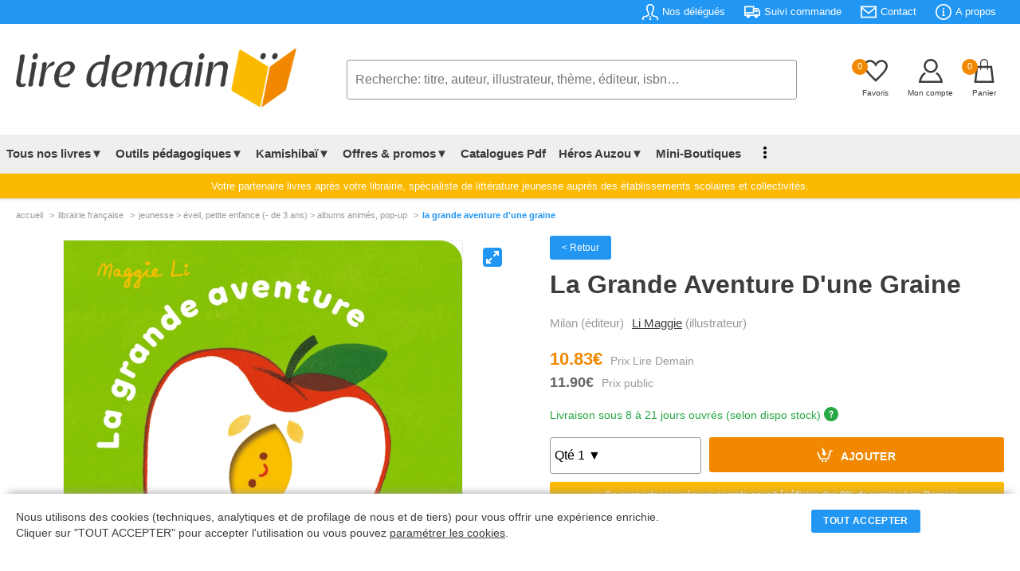

--- FILE ---
content_type: text/html; charset=UTF-8
request_url: https://lire-demain.fr/livre/9782408031541-la-grande-aventure-d-une-graine/
body_size: 41013
content:
<!DOCTYPE html>
<html lang="fr">
<head>
<meta charset="UTF-8" />
<meta name="viewport" content="width=device-width, initial-scale=1">
<title>La Grande Aventure D'une Graine (9782408031541) - Livre - Lire Demain</title>
<link rel="canonical" href="https://lire-demain.fr/livre/9782408031541-la-grande-aventure-d-une-graine/" />
<meta name="description" content="Achetez le livre La Grande Aventure D'une Graine (9782408031541) - Editeur MILAN - Lire Demain" />
<meta name="robots" content="INDEX,FOLLOW"/>
<link rel="stylesheet" type="text/css" href="/css/style.css?t=2026-01-21_03:01:26" />
<link rel="icon" href="/favico-32x32.png" sizes="32x32" />
<link rel="icon" href="/favico-192x192.png" sizes="192x192" />
<link rel="apple-touch-icon" href="/favico-180x180.png" />
<meta name="msapplication-TileImage" content="/favico-270x270.png" />
<!-- Facebook Pixel Code -->
<script>
!function(f,b,e,v,n,t,s)
{if(f.fbq)return;n=f.fbq=function(){n.callMethod?
n.callMethod.apply(n,arguments):n.queue.push(arguments)};
if(!f._fbq)f._fbq=n;n.push=n;n.loaded=!0;n.version='2.0';
n.queue=[];t=b.createElement(e);t.async=!0;
t.src=v;s=b.getElementsByTagName(e)[0];
s.parentNode.insertBefore(t,s)}(window, document,'script',
'https://connect.facebook.net/en_US/fbevents.js');
fbq('init', '375369186410305');
fbq('track', 'PageView');
</script>
<!-- End Facebook Pixel Code -->
<!-- Google tag (gtag.js) -->
<script async src="https://www.googletagmanager.com/gtag/js?id=G-HMZSSPND0G"></script>
<script>
  window.dataLayer = window.dataLayer || [];
  function gtag(){dataLayer.push(arguments);}
  gtag('js', new Date());

  gtag('config', 'G-HMZSSPND0G');
</script><link rel="stylesheet" type="text/css" href="/css/produit.css?@=20260121:03" />
<link rel="stylesheet" type="text/css" href="/css/sliderfullscreen.css?@=20260121:03" />
<style>
table.itemAvis {width:100%;border:none;border-collapse: collapse;}
table.itemAvis td {border:none;}
table.itemAvis tr.titre {background:#f4f4f4;}
table.itemAvis tr.titre td {vertical-align:middle;padding:10px 20px;width:33.3333%;}
table.itemAvis tr.itemAvisLigne {border-bottom:1px dotted #e1e1e1;}
table.itemAvis tr.itemAvisLigne td.note {float:right;padding-right:20px}
table.itemAvis tr.itemAvisLigne td.itemName {font-weight:bold;font-size:0.80rem;padding:0 20px;}
table.itemAvis tr.itemAvisLigne td.itemComment {font-size:.950rem;padding:10px 0}
table.itemAvis tr.itemAvisLigne td.itemDate {color:#999;font-size:0.750rem;}
table.itemAvis tr.itemAvisLigne td span {display:block;font-style:italic;margin-top:5px;font-size:0.750rem;color:#999;font-weight:normal;}
.connexion-remise {font-size:0.7750rem;margin:10px 0 10px 0;}
@media all and (min-width: 1280px) {
	.slider_art .carousel-cell {width:20%;}
}
</style>
<!-- Balise Ogg -->
<meta property="og:title" content="La Grande Aventure D'une Graine (9782408031541) - Livre" />
	<meta property="og:description" content="Achetez le livre La Grande Aventure D'une Graine (9782408031541) - Editeur MILAN" />
	<meta property="og:url" content="https://lire-demain.fr/livre/9782408031541-la-grande-aventure-d-une-graine/" />
	<meta property="og:image" content="https://images.centprod.com/3025595767302/ySLOVqU_1pcigEXaEzna_dKdGQDCHEHHeq7gZFn2KD7sXZz26VyhEA-cover-large.jpg" />
	<meta property="og:type" content="book" />
	<meta property="og:isbn" content="9782408031541" />
	<meta property="og:site_name" content="lire-demain.fr"/>
	
</head>
<body>
<header class="header">
<div class="rotator">
	<span class="static">Sur Lire-Demain.<i>fr</i> : </span>
	<span id="rotate">
		<em><a href="/aide/tarifs-negocies#view">9% de remise</a> sur tout le catalogue</em>
		<em>Paiement par <a href="/aide/modes-de-paiement#view">mandat administratif</a></em>
		<em>Littérature jeunesse établissements scolaires</em>
	</span>
</div>
<div class="infos">
<div class="contentpad">
	<ul class="main-pad">
		<li><a href="/nos-delegues"><svg xmlns="http://www.w3.org/2000/svg" viewBox="0 0 24 24"><path d="M23.995 24h-1.995c0-3.104.119-3.55-1.761-3.986-2.877-.664-5.594-1.291-6.584-3.458-.361-.791-.601-2.095.31-3.814 2.042-3.857 2.554-7.165 1.403-9.076-1.341-2.229-5.413-2.241-6.766.034-1.154 1.937-.635 5.227 1.424 9.025.93 1.712.697 3.02.338 3.815-.982 2.178-3.675 2.799-6.525 3.456-1.964.454-1.839.87-1.839 4.004h-1.995l-.005-1.241c0-2.52.199-3.975 3.178-4.663 3.365-.777 6.688-1.473 5.09-4.418-4.733-8.729-1.35-13.678 3.732-13.678 4.983 0 8.451 4.766 3.732 13.678-1.551 2.928 1.65 3.624 5.09 4.418 2.979.688 3.178 2.143 3.178 4.663l-.005 1.241zm-13.478-6l.91 2h1.164l.92-2h-2.994zm2.995 6l-.704-3h-1.615l-.704 3h3.023z"></path></svg><span>Nos délégués</span></a></li>
		<li><a href="/suivi-commande"><svg xmlns="http://www.w3.org/2000/svg" viewBox="0 0 24 24"><path d="M3 18h-2c-.552 0-1-.448-1-1v-13c0-.552.448-1 1-1h13c.552 0 1 .448 1 1v2h4.667c1.117 0 1.6.576 1.936 1.107.594.94 1.536 2.432 2.109 3.378.188.312.288.67.288 1.035v4.48c0 1.089-.743 2-2 2h-1c0 1.656-1.344 3-3 3s-3-1.344-3-3h-6c0 1.656-1.344 3-3 3s-3-1.344-3-3zm3-1.2c.662 0 1.2.538 1.2 1.2 0 .662-.538 1.2-1.2 1.2-.662 0-1.2-.538-1.2-1.2 0-.662.538-1.2 1.2-1.2zm12 0c.662 0 1.2.538 1.2 1.2 0 .662-.538 1.2-1.2 1.2-.662 0-1.2-.538-1.2-1.2 0-.662.538-1.2 1.2-1.2zm-3-2.8h-13v2h1.765c.549-.614 1.347-1 2.235-1 .888 0 1.686.386 2.235 1h7.53c.549-.614 1.347-1 2.235-1 .888 0 1.686.386 2.235 1h1.765v-4.575l-1.711-2.929c-.179-.307-.508-.496-.863-.496h-4.426v6zm-2-9h-11v7h11v-7zm3 4v3h5l-1.427-2.496c-.178-.312-.509-.504-.868-.504h-2.705z"></path></svg><span>Suivi commande</span></a></li>
		<li><a href="/contact/"><svg xmlns="http://www.w3.org/2000/svg" viewBox="0 0 24 24"><path d="M0 3v18h24v-18h-24zm21.518 2l-9.518 7.713-9.518-7.713h19.036zm-19.518 14v-11.817l10 8.104 10-8.104v11.817h-20z"></path></svg><span>Contact</span></a></li>
		<li><a href="/aide/a-propos-de-lire-demain"><svg xmlns="http://www.w3.org/2000/svg" viewBox="0 0 24 24"><path d="M12 2c5.514 0 10 4.486 10 10s-4.486 10-10 10-10-4.486-10-10 4.486-10 10-10zm0-2c-6.627 0-12 5.373-12 12s5.373 12 12 12 12-5.373 12-12-5.373-12-12-12zm-.001 5.75c.69 0 1.251.56 1.251 1.25s-.561 1.25-1.251 1.25-1.249-.56-1.249-1.25.559-1.25 1.249-1.25zm2.001 12.25h-4v-1c.484-.179 1-.201 1-.735v-4.467c0-.534-.516-.618-1-.797v-1h3v6.265c0 .535.517.558 1 .735v.999z"></path></svg><span>A propos</span></a></li>
		<!--<li><a href="/projet-nefle/"><span>Aide au Projet NEFLE</span></a></li>-->
	</ul>
</div>
</div>
<!-- TABLETTE -->
<div id="menu-tab">
<table class="menu-tab">
	<tr>
		<td class="burg"><label for="menu-btn" class="burger menu-btn"><svg xmlns="http://www.w3.org/2000/svg" width="24" height="24" viewBox="0 0 24 24" onclick="openMenu()"><path d="M24 6h-24v-2h24v4zm0 6h-24v2h24v-4zm0 8h-24v2h24v-4z"></path></svg></label></td>
		<td class="logo"><a href="/"><img src="/images/lire-demain.png" width="352" height="75" alt="Accueil Lire Demain"></a></td>
		<td class="basket">
			<span id="favoris"><a href="/favoris/" id="refresh2"><em class="nbre_fav">0</em><svg xmlns="http://www.w3.org/2000/svg" width="24" height="24" viewBox="0 0 24 24"><path d="M6.28 3c3.236.001 4.973 3.491 5.72 5.031.75-1.547 2.469-5.021 5.726-5.021 2.058 0 4.274 1.309 4.274 4.182 0 3.442-4.744 7.851-10 13-5.258-5.151-10-9.559-10-13 0-2.676 1.965-4.193 4.28-4.192zm.001-2c-3.183 0-6.281 2.187-6.281 6.192 0 4.661 5.57 9.427 12 15.808 6.43-6.381 12-11.147 12-15.808 0-4.011-3.097-6.182-6.274-6.182-2.204 0-4.446 1.042-5.726 3.238-1.285-2.206-3.522-3.248-5.719-3.248z"/></svg></a></span>
			<span class="compte"><a href="/identification?p=MjJ0NVR6MTZzd1pkUDFkazQ5WEc1dz09"><svg xmlns="http://www.w3.org/2000/svg" width="24" height="24" viewBox="0 0 24 24"><path d="M12 2c2.757 0 5 2.243 5 5.001 0 2.756-2.243 5-5 5s-5-2.244-5-5c0-2.758 2.243-5.001 5-5.001zm0-2c-3.866 0-7 3.134-7 7.001 0 3.865 3.134 7 7 7s7-3.135 7-7c0-3.867-3.134-7.001-7-7.001zm6.369 13.353c-.497.498-1.057.931-1.658 1.302 2.872 1.874 4.378 5.083 4.972 7.346h-19.387c.572-2.29 2.058-5.503 4.973-7.358-.603-.374-1.162-.811-1.658-1.312-4.258 3.072-5.611 8.506-5.611 10.669h24c0-2.142-1.44-7.557-5.631-10.647z"/></svg></a></span>
			<span><a href="/panier"><em class="nbre_art">0</em><svg xmlns="http://www.w3.org/2000/svg" width="24" height="24" viewBox="0 0 24 24"><path d="M20 7h-4v-3c0-2.209-1.791-4-4-4s-4 1.791-4 4v3h-4l-2 17h20l-2-17zm-11-3c0-1.654 1.346-3 3-3s3 1.346 3 3v3h-6v-3zm-4.751 18l1.529-13h2.222v1.5c0 .276.224.5.5.5s.5-.224.5-.5v-1.5h6v1.5c0 .276.224.5.5.5s.5-.224.5-.5v-1.5h2.222l1.529 13h-15.502z"/></svg></a></span>
		</td>
	</tr>
	<tr>
		<td class="search" colspan="3">
			<form action="/rechercher/" method="get" onsubmit="return searchLength2();" id="form2">
			<input type="text" name="q" id="q2" onkeyup="autocomplet2()" placeholder="Recherche: titre, auteur, illustrateur, thème, éditeur, isbn&hellip;" value="" maxlength="250" autocomplete="off" required>
			<ol id="autocomplete2" class="autocomplete"></ol>
			</form>
		</td>
	</tr>
</table>
</div>
<!-- PC -->
	<div class="contentpad">
	<ul class="logo-search-basket">
		<li class="logo"><a href="/"><img src="/images/lire-demain.png" width="352" height="75" alt="Accueil Lire Demain"></a></li>
		<li class="search">
			<form action="/rechercher/" method="get" onsubmit="return searchLength();" id="form">
			<input type="text" name="q" id="q" onkeyup="autocomplet()" placeholder="Recherche: titre, auteur, illustrateur, thème, éditeur, isbn&hellip;" value="" maxlength="250" autocomplete="off" required>
			<ol id="autocomplete" class="autocomplete"></ol>
			</form>
		</li>
		<li class="basket">
			<span><a href="/favoris/" id="refresh"><em class="nbre_fav">0</em><svg xmlns="http://www.w3.org/2000/svg" width="24" height="24" viewBox="0 0 24 24"><path d="M6.28 3c3.236.001 4.973 3.491 5.72 5.031.75-1.547 2.469-5.021 5.726-5.021 2.058 0 4.274 1.309 4.274 4.182 0 3.442-4.744 7.851-10 13-5.258-5.151-10-9.559-10-13 0-2.676 1.965-4.193 4.28-4.192zm.001-2c-3.183 0-6.281 2.187-6.281 6.192 0 4.661 5.57 9.427 12 15.808 6.43-6.381 12-11.147 12-15.808 0-4.011-3.097-6.182-6.274-6.182-2.204 0-4.446 1.042-5.726 3.238-1.285-2.206-3.522-3.248-5.719-3.248z"/></svg><em class="titre">Favoris</em></a></span>
			<span><a href="/identification?p=MjJ0NVR6MTZzd1pkUDFkazQ5WEc1dz09"><svg xmlns="http://www.w3.org/2000/svg" viewBox="0 0 24 24"><path  d="M12 2c2.757 0 5 2.243 5 5.001 0 2.756-2.243 5-5 5s-5-2.244-5-5c0-2.758 2.243-5.001 5-5.001zm0-2c-3.866 0-7 3.134-7 7.001 0 3.865 3.134 7 7 7s7-3.135 7-7c0-3.867-3.134-7.001-7-7.001zm6.369 13.353c-.497.498-1.057.931-1.658 1.302 2.872 1.874 4.378 5.083 4.972 7.346h-19.387c.572-2.29 2.058-5.503 4.973-7.358-.603-.374-1.162-.811-1.658-1.312-4.258 3.072-5.611 8.506-5.611 10.669h24c0-2.142-1.44-7.557-5.631-10.647z"/></svg><em class="titre">Mon compte</em></a></span>
			<span><a href="/panier"><em class="nbre_art">0</em><svg xmlns="http://www.w3.org/2000/svg" width="24" height="24" viewBox="0 0 24 24"><path d="M20 7h-4v-3c0-2.209-1.791-4-4-4s-4 1.791-4 4v3h-4l-2 17h20l-2-17zm-11-3c0-1.654 1.346-3 3-3s3 1.346 3 3v3h-6v-3zm-4.751 18l1.529-13h2.222v1.5c0 .276.224.5.5.5s.5-.224.5-.5v-1.5h6v1.5c0 .276.224.5.5.5s.5-.224.5-.5v-1.5h2.222l1.529 13h-15.502z"/></svg><em class="titre">Panier</em></a></span>
		</li>
	</ul>
	</div>

<div id="mega-menu">
<div class="wrap">
	<!--<div class="logo"><a href="#">CodingNepal</a></div>-->
		<input type="radio" name="slider" id="menu-btn">
		<input type="radio" name="slider" id="close-btn">
	<ul class="nav-links">
	<li class="burger"><label for="close-btn" class="burger close-btn">&times;</label></li>

	<!-- Tous nos livres -->
		<li>
			<a href="#" class="desktop-item">Tous nos livres▼</a>
			<input type="checkbox" id="showMega">
			<label for="showMega" class="mobile-item">Tous nos livres ▼</label>
		<div class="mega-box">
		<div class="mega-box-content">
		<div class="row"><p>En 1 clic</p>
			<ul class="mega-links">
				<!--<li><a href="/livres/"><b>Notre sélection</b></a></li>-->
				<li><a href="/packs-livres-promotion/theme-nos-packs-apprendre-par-le-jeu-de-societe/"><b style="color:#f18800">PACKS LUDOPÉDAGOGIE</b></a></li>
				<li><a href="/livres/0-nouveautes/"><b>Nouveautés - À paraître</b></a></li>
				<li><a href="/livres/0-meilleures-ventes/"><b>Meilleures ventes</b></a></li>
				<li><a href="/goodies"><b>Télécharger nos Goodies</b></a></li>
				<li><a href="/livres/0-livres-jeunesse/" class="menubtn">Voir tous les livres</a></li>
            </ul>
		</div>
		<div class="row"><p>Rayons &amp; niveaux</p>
			<ul class="mega-links">
				<li><a href="/livres/16-petite-enfance/">Petite enfance</a></li>
				<li><a href="/livres/18-maternelle/">Maternelle</a></li>
				<li><a href="/livres/19-elementaire/">Élémentaire</a></li>
				<li><a href="/livres/5-college/">Collège</a></li>
                <li><a href="/livres/10-lycee/">Lycée</a></li>
                <li><a href="/livres/15-kamishibais/">kamishibaïs</a></li>
                <li><a href="/livres/12-pedagogique/">Pédagogique</a></li>
                <li><a href="/packs-livres-promotion/theme-nos-packs-dys/">Livres pour dyslexiques</a></li>
			</ul>
        </div>
		<div class="row"><p>Outils pédagogiques</p>
			<ul class="mega-links">
				<li><a href="/livres/0-outils-pedagogiques/?r=300///////">Lectures suivies</a></li>
				<li><a href="/livres/0-outils-pedagogiques/?r=305///////">Lectures suivies + livres</a></li>
				<li><a href="/livres/0-outils-pedagogiques/?r=321///////">Rallye documentaire</a></li>
				<li><a href="/livres/0-outils-pedagogiques/?r=304///////">Rallye documentaire + livres</a></li>
				<li><a href="/livres/0-outils-pedagogiques/?r=301///////">Rallye lecture</a></li>
				<li><a href="/livres/0-outils-pedagogiques/?r=303///////">Rallye lecture + livres</a></li>
				<li><a href="/livres/0-outils-pedagogiques/?r=306///////">Fichiers de lecture autonome</a></li>
                <li><a href="/livres/17-dictionnaires/">Dictionnaires</a></li>
			</ul>
		</div>
		<div class="row"><p>Type de livres</p>
			<ul class="mega-links">
				<li><a href="/livres/0-livres-jeunesse/?r=/,75//////">Activités</a></li>
				<li><a href="/livres/0-livres-jeunesse/?r=/,24//////">Albums</a></li>
				<li><a href="/livres/0-livres-jeunesse/?r=/,42//////">Art</a></li>
				<li><a href="/livres/0-livres-jeunesse/?r=/,65//////">Bandes dessinées</a></li>
				<li><a href="/livres/0-livres-jeunesse/?r=/,25//////">Coffrets</a></li>
				<li><a href="/livres/0-livres-jeunesse/?r=/,34//////">Documentaires</a></li>
				<li><a href="/livres/0-livres-jeunesse/?r=/,38//////">Livres jeux</a></li>
				<li><a href="/livres/0-livres-jeunesse/?r=/,62//////">Jeux</a></li>
				<li><a href="/livres/0-livres-jeunesse/?r=/,40//////">Livres à toucher</a></li>
				<li><a href="/livres/0-livres-jeunesse/?r=/,38//////">Livres jeux</a></li>
				<li><a href="/livres/0-livres-jeunesse/?r=/,86//////">Mangas</a></li>
				<li><a href="/livres/0-livres-jeunesse/?r=/,29//////">Romans</a></li>
				<li><a href="/livres/0-livres-jeunesse/?r=/,21//////">Tout carton</a></li>
				<li><a href="/livres/0-livres-jeunesse/" class="menubtn">Voir tous les types</a></li>
			</ul>
		</div>
        </div><!-- // mega-box-content -->
        </div><!-- // mega-box -->
        </li>
	<!-- Outils Pédagogiques -->
		<li>
			<a href="#" class="desktop-item">Outils pédagogiques▼</a>
			<input type="checkbox" id="showMega_3">
			<label for="showMega_3" class="mobile-item">Outils pédagogiques ▼</label>
		<div class="mega-box">
		<div class="mega-box-content">
		<div class="row"><p>A la une</p>
			<ul class="mega-links">
				<li><a href="/livre/9782733831281-lecture-suivie-le-gang-des-farceurs-25-ex/"><img src="https://img.lire-demain.fr/img/9782733831281_small.jpg" width="177" height="250" alt="Lecture Suivie"></a></li>
            </ul>
		</div>
		<div class="row"><p>Tout savoir sur nos outils pédagogiques</p>
			<ul class="mega-links">
				<li><a href="/ludopedagogie-apprendre-par-le-jeu-de-societe/">Ludopédagogie - Apprendre par le jeu</a></li>
				<li><a href="/outils-pedagogiques-evar/">EVAR</a></li>
				<li><a href="/outils-pedagogiques-lecture-suivie/">Lecture suivie</a></li>
				<li><a href="/outils-pedagogiques-rallye-documentaire/">Rallye documentaire</a></li>
				<li><a href="/outils-pedagogiques-rallye-lecture/">Rallye lecture</a></li>
				<li><a href="/outils-pedagogiques-fichier-lecture-autonome/">Fichier de lecture autonome</a></li>
				<li><a href="/outils-pedagogiques-quart-d-heure-lecture/">1/4 d'heure lecture</a></li>
				<li><a href="/outils-pedagogiques-livres-de-prix-et-livres-de-noel/">Livres de prix &amp; livres de Noël</a></li>
				<li><a href="/kamishibai/">Kamishibaï</a></li>
				<li><a href="/comment-fait-on-un-livre/">Comment fait-on un livre ?</a></li>
			</ul>
        </div>
		<div class="row"><p>Voir nos outils pédagogiques</p>
			<ul class="mega-links">
				<li><a href="/livres/0-outils-pedagogiques/?r=300///////">Lectures suivies</a></li>
				<li><a href="/livres/0-outils-pedagogiques/?r=305///////">Lectures suivies + livres</a></li>
				<li><a href="/livres/0-outils-pedagogiques/?r=321///////">Rallye documentaire</a></li>
				<li><a href="/livres/0-outils-pedagogiques/?r=304///////">Rallye documentaire + livres</a></li>
				<li><a href="/livres/0-outils-pedagogiques/?r=301///////">Rallye lecture</a></li>
				<li><a href="/livres/0-outils-pedagogiques/?r=303///////">Rallye lecture + livres</a></li>
				<li><a href="/livres/0-outils-pedagogiques/?r=306///////">Fichiers de lecture autonome</a></li>
                <li><a href="/livres/17-dictionnaires/">Dictionnaires</a></li>
			</ul>
		</div>

		<div class="row"><p>Je lis, je comprends</p>
			<ul class="mega-links">
				<li><a href="/je-lis-je-comprends/">Télécharger nos fichiers audio</a></li>
			</ul>
		</div>

<!--
		<div class="row"><p>Sélection de nos délégués<br />pour votre établissement</p>
			<ul class="mega-links">
				<li><a href="/selection-etablissement/86-petite-enfance/">Petite enfance</a></li>
				<li><a href="/selection-etablissement/84-maternelle/">Maternelle</a></li>
				<li><a href="/selection-etablissement/85-elementaire/">Elémentaire</a></li>
				<li><a href="/selection-etablissement/88-college/">Collège</a></li>
				<li><a href="/selection-etablissement/89-lycee/">Lycée</a></li>
				<li><a href="/selection-etablissement/28-pedagogique/">Pédagogique</a></li>
				<li><a href="/selection-etablissement/15-kamishibais/">Kamishibaï</a></li>
				<li><a href="/selection-etablissement/1-dictionnaires-atlas-et-encyclopedies/">Dictionnaires, atlas &amp; encyclopédies</a></li>
				<li><a href="/selection-etablissement/8-jeux-auzou/">Jeux Auzou</a></li>
				<li><a href="/selection-etablissement/68-loup/">Loup</a></li>
			</ul>
		</div>
-->
        </div><!-- // mega-box-content -->
        </div><!-- // mega-box -->
        </li>
	<!-- Kamishibaï -->
		<li>
			<a href="#" class="desktop-item">Kamishibaï▼</a>
			<input type="checkbox" id="showMega_4">
			<label for="showMega_4" class="mobile-item">Kamishibaï ▼</label>
		<div class="mega-box">
		<div class="mega-box-content">
		<div class="row"><p>A la une</p>
			<ul class="mega-links">
				<li><a href="/livre/9791039532068-kamishibai-azuro-le-defi-du-pere-noel/"><img src="https://img.lire-demain.fr/img/9791039532068_small.jpg" width="421" height="250" alt="Kamishibai"></a></li>
            </ul>
		</div>
		<div class="row"><p>Tous nos Kamishibaïs</p>
			<ul class="mega-links">
                <li><a href="/livres/15-kamishibais/?r=/////,1//">Kamishibaïs petite enfance &amp; petite section</a></li>
                <li><a href="/livres/15-kamishibais/?r=/////,2//">Kamishibaïs moyenne section</a></li>
                <li><a href="/livres/15-kamishibais/?r=/////,3//">Kamishibaïs grande section &amp; CP</a></li>
                <li><a href="/livre/9782733820674-butai-le-theatre-du-kamishibai/">Butaï : le théâtre du kamishibaï</a></li>
                <li><a href="/offres-packs-kamishibais/">Nos offres packs Kamishibaïs</a></li>
				<li><a href="/livres/15-kamishibais/" class="menubtn">Voir tous les kamishibaïs</a></li>
			</ul>
		</div>
		<div class="row"><p>Découvrir le Kamishibaï</p>
			<ul class="mega-links">
				<li><a href="/kamishibai/"><img src="/images/header_kamishibai.jpg" width="325" height="200" alt="Kamishibai"></a></li>
			</ul>
        </div>
        </div><!-- // mega-box-content -->
        </div><!-- // mega-box -->
        </li>
<!-- Offres & Promotions -->
		<li>
			<a href="#" class="desktop-item">Offres &amp; promos▼</a>
			<input type="checkbox" id="showMega_1">
			<label for="showMega_1" class="mobile-item">Offres &amp; promotions ▼</label>
		<div class="mega-box">
		<div class="mega-box-content">
		<div class="row"><p>En 1 clic</p>
			<ul class="mega-links">
				<li><a href="/offres-packs-kamishibais/"><b>Offres packs Kamishibaïs</b></a></li>
				<li><a href="/packs-livres-promotion/"><b>Packs livres en promotion</b></a></li>
				<li><a href="/livres-de-prix"><b>Livres de prix</b></a></li>
            </ul>
		</div>
		<div class="row"><p>Offres packs Kamishibaïs</p>
			<ul class="mega-links">
				<li><a href="/offres-packs-kamishibais/14-pack-2-butais-6-kamishibais/">Pack 2 butaïs + 6 kamishibaïs</a></li><li><a href="/offres-packs-kamishibais/15-pack-1-butai-9-kamishibais/">Pack 1 butaï + 9 kamishibaïs</a></li><li><a href="/offres-packs-kamishibais/16-pack-1-butai-4-kamishibais/">Pack 1 butaï + 4 kamishibaïs</a></li><li><a href="/offres-packs-kamishibais/17-pack-5-kamishibais/">Pack 5 kamishibaïs</a></li>				<li><a href="/offres-packs-kamishibais/" class="menubtn">Voir tous les packs</a></li>
            </ul>
		</div>
		<div class="row"><p>Packs livres en promotion</p>
			<ul class="mega-links">
				<li><a href="/packs-livres-promotion/theme-nos-packs-evar/">Nos packs EVAR</a></li><li><a href="/packs-livres-promotion/theme-nos-packs-apprendre-par-le-jeu-de-societe/">Nos packs apprendre par le jeu de société</a></li><li><a href="/packs-livres-promotion/theme-nos-packs-promo-decembre/">Nos packs promo décembre</a></li><li><a href="/packs-livres-promotion/theme-nos-packs-mythologie/">Nos packs mythologie</a></li><li><a href="/packs-livres-promotion/theme-nos-packs-harcelement-et-difference/">Nos packs harcèlement et différence</a></li><li><a href="/packs-livres-promotion/theme-nos-packs-bcd/">Nos packs BCD</a></li><li><a href="/packs-livres-promotion/theme-nos-packs-creche/">Nos packs crèche</a></li><li><a href="/packs-livres-promotion/theme-nos-packs-bandes-dessinees/">Nos packs bandes dessinées</a></li><li><a href="/packs-livres-promotion/theme-nos-packs-mangas/">Nos packs Mangas</a></li><li><a href="/packs-livres-promotion/theme-nos-packs-stop-aux-ecrans/">Nos packs Stop aux écrans</a></li>				<li><a href="/packs-livres-promotion/" class="menubtn">Voir tous les packs</a></li>
            </ul>
		</div>
		<div class="row"><p>Nos livres en promotions</p>
			<ul class="mega-links">
				<li><a href="/livres/99-promotions-livres-neufs/?r=/,75//////">Activités</a></li><li><a href="/livres/99-promotions-livres-neufs/?r=/,24//////">Album</a></li><li><a href="/livres/99-promotions-livres-neufs/?r=/,65//////">Bande Dessinée</a></li><li><a href="/livres/99-promotions-livres-neufs/?r=/,25//////">Coffret</a></li><li><a href="/livres/99-promotions-livres-neufs/?r=/,27//////">Dictionnaires</a></li><li><a href="/livres/99-promotions-livres-neufs/?r=/,34//////">Documentaire</a></li><li><a href="/livres/99-promotions-livres-neufs/?r=/,72//////">Exclusivité</a></li><li><a href="/livres/99-promotions-livres-neufs/?r=/,62//////">Jeux</a></li><li><a href="/livres/99-promotions-livres-neufs/?r=/,23//////">Livre Animé</a></li><li><a href="/livres/99-promotions-livres-neufs/?r=/,35//////">Livre Puzzle</a></li><li><a href="/livres/99-promotions-livres-neufs/?r=/,38//////">Livres Jeux</a></li><li><a href="/livres/99-promotions-livres-neufs/?r=/,89//////">Recueil</a></li><li><a href="/livres/99-promotions-livres-neufs/?r=/,29//////">Roman</a></li><li><a href="/livres/99-promotions-livres-neufs/?r=/,21//////">Tout Carton</a></li>				<li><a href="/livres/99-promotions-livres-neufs/" class="menubtn">Voir tous les livres</a></li>
            </ul>
		</div>
        </div><!-- // mega-box-content -->
        </div><!-- // mega-box -->
        </li>
<!-- Catalogue PDF -->
        <li><a href="/nos-catalogues">Catalogues Pdf</a></li>
        <li>
          <a href="#" class="desktop-item">Héros Auzou▼</a>
          <input type="checkbox" id="showMega_2">
          <label for="showMega_2" class="mobile-item">Nos héros ▼</label>
          <div class="mega-box">
            <div class="mega-box-content">
				<div class="row heros heros"><p>Loup</p> <a href="/heros-auzou/2-loup"><img src="/images/menu-heros-loup.jpg" width="200" height="200" alt="Héros : Loup"></a></div>
				<div class="row heros"><p>P'tit Loup</p> <a href="/heros-auzou/3-p-tit-loup"><img src="/images/menu-heros-p-tit-loup.jpg" width="200" height="200" alt="Héros : P'tit Loup"></a></div>
				<div class="row heros"><p>Azuro</p> <a href="/heros-auzou/5-azuro"><img src="/images/menu-heros-azuro.jpg" width="200" height="200" alt="Héros : Azuro"></a></div>
				<div class="row heros"><p>Les héros du CP</p> <a href="/heros-auzou/6-les-heros-du-cp"><img src="/images/menu-heros-les-heros-du-cp.jpg" width="200" height="200" alt="Héros : Les Héros du CP"></a></div>
				<div class="row heros"><p>Petite Taupe</p> <a href="/heros-auzou/4-petite-taupe"><img src="/images/menu-heros-petite-taupe.jpg" width="200" height="200" alt="Héros : Petite Taupe"></a></div>
				<div class="row heros"><p>Anatole Bristol</p> <a href="/heros-auzou/7-anatole-bristol"><img src="/images/menu-heros-anatole-bristol.jpg" width="200" height="200" alt="Héros : Anatole Bristol"></a></div>
				<div class="row heros"><p>Walter</p> <a href="/heros-auzou/9-walter"><img src="/images/menu-heros-walter.jpg" width="200" height="200" alt="Héros : Walter"></a></div>
				<div class="row heros"><p>Simon</p> <a href="/heros-auzou/10-simon"><img src="/images/menu-heros-simon.jpg" width="200" height="200" alt="Héros : Simon"></a></div>
            </div>
          </div>
        </li>
<!-- Mini boutique -->
		<li><a  href="/miniboutiques/">Mini-Boutiques</a></li>

<!-- C'est mon livre -->
        <li class="hidepc"><a href="/cestmonlivre/">C'est mon livre</a></li>
<!-- Blog -->
        <li class="hidepc"><a href="/blog/">Blog</a></li>
<!-- Affichage dot vertical si window < 1250px -->
 <li class="showpc">
          <a href="#" class="desktop-item"><img src="/images/vertical_dot_3.png" alt="Dots Menu" width="4" height="15"></a>
          <div class="drop-menu">
			<a href="/je-lis-je-comprends/">Je lis, je comprends</a>
            <a href="/cestmonlivre/">C'est mon livre</a>
			<a href="/blog/">Blog</a>
          </div>
       </li>
<!-- Tab menu -->
        <li class="hide"><a href="/identification?p=MjJ0NVR6MTZzd1pkUDFkazQ5WEc1dz09"><img src="/images/menu_compte.svg" width="15" height="15" alt="Compte">Mon compte</a></li>
        <li class="hide"><a href="/favoris/"><img src="/images/menu_favoris.svg" width="15" height="15" alt="Favoris">Mes favoris</a></li>
        <li class="hide"><a href="/nos-delegues"><img src="/images/menu_delegue.svg" width="15" height="15" alt="Délégués">Nos délégués</a></li>
        <li class="hide"><a href="/suivi-commande"><img src="/images/menu_commande.svg" width="15" height="15" alt="Commande">Suivi commande</a></li>
        <li class="hide"><a href="/aide/a-propos-de-lire-demain"><img src="/images/menu_faq.svg" width="15" height="15" alt="FAQ">Besoin d'aide?</a></li>
        <li class="hide"><a href="/contact/"><img src="/images/menu_contact.svg" width="15" height="15" alt="Contact">Contactez-nous</a></li>
		<li class="hide" style="background:none;border:none;height:150px;"></li>
	</ul><!-- // nav-links -->
      <!--<label for="menu-btn" class="burger menu-btn">≡</label>-->
  </div><!-- // wrap -->
  </div><!-- // Id Mega Menu -->
	<div class="explicliredemain"><p class="contentpad">Votre partenaire livres après votre librairie, spécialiste de littérature jeunesse auprès des établissements scolaires et collectivités.</p></div>
	<!--<div class="explicliredemain" style="background:#DC3545;"><p class="contentpad" style="color:#ffffff"><strong>Important &gt; Il n'y aura pas de livraison cette semaine pour cause d'inventaire.</strong></p></div>-->
</header>
<div class="contentpad">
<div class="filarianne"><nav><a href="/">accueil</a><a>librairie française</a><a>jeunesse > Éveil, petite enfance (- de 3 ans) > albums animés, pop-up</a><a>La Grande Aventure D'une Graine</a></nav></div>

<div class="bloc-img">
	<div class="prod_slide">
		<ul class="carousel js-flickity" data-flickity='{"imagesLoaded": true, "lazyLoad": true, "pageDots": false, "fullscreen": true}'>
				<li class='carousel-cell'><img src='https://images.centprod.com/3025595767302/ySLOVqU_1pcigEXaEzna_dKdGQDCHEHHeq7gZFn2KD7sXZz26VyhEA-cover-full.jpg'></li>		</ul>
	</div><!-- // prod_slide -->
</div><!-- // bloc-img -->


<div class="bloc-txt">
	<div class="retour"><a class="btnsmall btnbleu" onclick="history.back();">&lt; Retour</a></div>	<h1>La grande aventure d'une graine</h1>
		<div class="auteur-editeur"><br /><em>Milan (éditeur)</em><em><a href='/rechercher/?q=Li Maggie'>Li Maggie</a> (illustrateur)</em><em><a href='/rechercher/?q= '> </a> </em><em><a href='/rechercher/?q= '> </a> </em><em><a href='/rechercher/?q= '> </a> </em></div>
	<div class="prix">
	<em class="remise" title="9% de remise aux collectivités, enseignants et entreprises">10.83€</em><em class="public" title="Prix public hors remise Lire Demain">11.90€</em></div>
	<div class="livraison"><p class="laiuslivraison"><span class="tooltip"><span class="vert">Livraison sous 8 à 21 jours ouvrés (selon dispo stock)</span> <img src="/images/aide_vert.svg" alt="Infos" width="18" height="18"><span class="tooltiptext">Article à commander auprès de l'éditeur, sous réserve de disponibilité en stock, avec un délai de livraison de 8 à 21 jours ouvrés.</span></span></p></div>
	<ul class="qte">
		<li class="selectQte">
			<select name="quantite" id="quantite">
			<option value="1">Qté 1 ▼</option>
			<option value="1">1</option><option value="2">2</option><option value="3">3</option><option value="4">4</option><option value="5">5</option><option value="6">6</option><option value="7">7</option><option value="8">8</option><option value="9">9</option><option value="10">10</option><option value="11">11</option><option value="12">12</option><option value="13">13</option><option value="14">14</option><option value="15">15</option><option value="16">16</option><option value="17">17</option><option value="18">18</option><option value="19">19</option><option value="20">20</option><option value="21">21</option><option value="22">22</option><option value="23">23</option><option value="24">24</option><option value="25">25</option><option value="26">26</option><option value="27">27</option><option value="28">28</option><option value="29">29</option><option value="30">30</option><option value="31">31</option><option value="32">32</option><option value="33">33</option><option value="34">34</option><option value="35">35</option><option value="36">36</option><option value="37">37</option><option value="38">38</option><option value="39">39</option><option value="40">40</option><option value="41">41</option><option value="42">42</option><option value="43">43</option><option value="44">44</option><option value="45">45</option><option value="46">46</option><option value="47">47</option><option value="48">48</option><option value="49">49</option><option value="50">50</option>			</select>
		</li>
		<li class="ajouteraupanier"><span id="loadplace9782408031541" class="loadplace"><button class="btn btnorange addPanier" data-add="[base64]" id="9782408031541"><img src="/images/addBasket.svg" alt="Ajout" width="20" height="20"> Ajouter</button></span><span id="flash9782408031541" class="flash"></span></li>
	</ul>
<a href="/compte/" class="connexion-remise">&gt; Se connecter ou créer un compte pour <b>bénéficier des 9% de remise</b> Lire Demain</a><div class="fav"><span class="favoris" id="favAddOk9782408031541" onclick="favIsbn(9782408031541)"><img src="/images/heartadd.svg" width="16" height="16" title="Ajouter aux favoris"> Ajouter aux favoris</span></div>
</div><!-- // bloc-text -->

<div class="clearboth"></div>
<div class="resume"><p class="titre">Résumé</p><p>P&eacute;pin est une graine de pomme. Plant&eacute; dans la terre, P&eacute;pin se transforme et grandit au fil des saisons&hellip; Ce livre tout-carton, avec une d&eacute;coupe centrale qui permet de suivre P&eacute;pin tout le long, fait partie d&#39;une collection pour s&rsquo;&eacute;veiller aux cycles de la nature et s&rsquo;en &eacute;merveiller.</p></div>
<ul class="descriptif">
	<li class="margeright">
		<p>Sortie <em><em>Parution le 13/04/2022</em><em></p>
		<p>EAN <em>9782408031541</em></p>
		<p>Réf. Lire Demain <em></em></p>
		<p>Collection <em>Albums animés éveil</em></p>
		<p>Editeur <em><em>Milan (éditeur)</em></em></p>
	</li>
	<li class="margeleft">
		<p>Famille <em><em>Albums animés éveil</em></em></p>
		<p>Nbre de pages <em>26</em></p>
		<p>Reliure <em>Livre relié</em></p>
		<p>Dimensions (L×H×P) <em>180 × 180 × 16 cm</em></p>
		<p>Poids <em>0.340 kg</em></p>
	</li>
</ul>


<div class="clearboth"></div>


</div> <!-- // contentpad -->

<!--footer-->
<footer id="footer">
<ul class="rs">
	<li><a href="https://www.instagram.com/lire.demain/" target="_blank" title="Instagram Lire Demain"><svg xmlns="http://www.w3.org/2000/svg" width="30" height="30" viewBox="0 0 24 24"><path d="M12 2.163c3.204 0 3.584.012 4.85.07 3.252.148 4.771 1.691 4.919 4.919.058 1.265.069 1.645.069 4.849 0 3.205-.012 3.584-.069 4.849-.149 3.225-1.664 4.771-4.919 4.919-1.266.058-1.644.07-4.85.07-3.204 0-3.584-.012-4.849-.07-3.26-.149-4.771-1.699-4.919-4.92-.058-1.265-.07-1.644-.07-4.849 0-3.204.013-3.583.07-4.849.149-3.227 1.664-4.771 4.919-4.919 1.266-.057 1.645-.069 4.849-.069zm0-2.163c-3.259 0-3.667.014-4.947.072-4.358.2-6.78 2.618-6.98 6.98-.059 1.281-.073 1.689-.073 4.948 0 3.259.014 3.668.072 4.948.2 4.358 2.618 6.78 6.98 6.98 1.281.058 1.689.072 4.948.072 3.259 0 3.668-.014 4.948-.072 4.354-.2 6.782-2.618 6.979-6.98.059-1.28.073-1.689.073-4.948 0-3.259-.014-3.667-.072-4.947-.196-4.354-2.617-6.78-6.979-6.98-1.281-.059-1.69-.073-4.949-.073zm0 5.838c-3.403 0-6.162 2.759-6.162 6.162s2.759 6.163 6.162 6.163 6.162-2.759 6.162-6.163c0-3.403-2.759-6.162-6.162-6.162zm0 10.162c-2.209 0-4-1.79-4-4 0-2.209 1.791-4 4-4s4 1.791 4 4c0 2.21-1.791 4-4 4zm6.406-11.845c-.796 0-1.441.645-1.441 1.44s.645 1.44 1.441 1.44c.795 0 1.439-.645 1.439-1.44s-.644-1.44-1.439-1.44z"/></svg></a></li>
	<li><a href="https://www.youtube.com/@lire-demain" target="_blank" title="Youtube Lire Demain"><svg xmlns="http://www.w3.org/2000/svg" width="35" height="35" viewBox="0 0 24 24"><path d="M16.23 7.102c-2.002-.136-6.462-.135-8.461 0-2.165.148-2.419 1.456-2.436 4.898.017 3.436.27 4.75 2.437 4.898 1.999.135 6.459.136 8.461 0 2.165-.148 2.42-1.457 2.437-4.898-.018-3.436-.271-4.75-2.438-4.898zm-6.23 7.12v-4.444l4.778 2.218-4.778 2.226zm2-12.222c5.514 0 10 4.486 10 10s-4.486 10-10 10-10-4.486-10-10 4.486-10 10-10zm0-2c-6.627 0-12 5.373-12 12s5.373 12 12 12 12-5.373 12-12-5.373-12-12-12z"/></svg></svg></a></li>
	<li><a href="https://fr.linkedin.com/company/lire-demain" target="_blank" title="Linkedin Lire Demain"><svg xmlns="http://www.w3.org/2000/svg" width="35" height="35" viewBox="0 0 24 24"><path d="M12 2c5.514 0 10 4.486 10 10s-4.486 10-10 10-10-4.486-10-10 4.486-10 10-10zm0-2c-6.627 0-12 5.373-12 12s5.373 12 12 12 12-5.373 12-12-5.373-12-12-12zm-2 8c0 .557-.447 1.008-1 1.008s-1-.45-1-1.008c0-.557.447-1.008 1-1.008s1 .452 1 1.008zm0 2h-2v6h2v-6zm3 0h-2v6h2v-2.861c0-1.722 2.002-1.881 2.002 0v2.861h1.998v-3.359c0-3.284-3.128-3.164-4-1.548v-1.093z"/></svg></a></li>
</ul>
<div style="background:#fff;margin:0;padding:0">
<ul class="content sdag">
<a href="https://www.societe-des-avis-garantis.fr/lire-demain/" title="Avis vérifiés sur Lire Demain" target="_blank">
	<li><img src="/images/logo_societe_des_avis_garantis.png" width="150" height="34" alt="Attestation de confiance"></li>
	
			<li><div class="rateStar rateStarMargin"><em class="sel">★</em><em class="sel">★</em><em class="sel">★</em><em class="sel">★</em><em class="sel">★</em></div></li>
			<li class="txt"><b>9.78/10</b> sur 402.00 avis</li>
		</a>
</ul>
</div>
<ul class="newsletter">
	<li><a href="/aide/tarifs-negocies"><img src="/images/footer_ecole.svg" width="50" height="50" alt="Ecoles"><p>+20k écoles <span>nous font confiance<br />depuis plus de 10 ans</span></p></a></li>
	<li><a href="/nos-delegues"><img src="/images/footer_delegues.svg" width="50" height="50" alt="Conseillers"><p>+40 délégués <span>sur toute la France,<br />trouvez celui proche de chez vous</span></p></a></li>
	<li><a href="/aide/modes-de-paiement"><img src="/images/footer_paiement.svg" width="50" height="50" alt="paiement"><p>Paiement <span>par mandat administratif,<br />bon d'engagement, devis...</span></p></a></li>
	<li></li>
</ul>

<nav>
<div class="content">
	<div class="bloc_footer">
		<div class="accordion">Lire Demain</div>
		<ul class="panel">
			<li><a href="/aide/a-propos-de-lire-demain">A propos de Lire Demain</a></li>
			<li><a href="/aide/nous-rejoindre">Nous rejoindre</a></li>
			<li><a href="https://www.auzou.fr" target="_blank">Groupe Auzou</a></li>
			<li><a href="/identification?p=MjJ0NVR6MTZzd1pkUDFkazQ5WEc1dz09">S'identifier<br />Créer un compte</a></li>
			<li><a href="https://www.societe-des-avis-garantis.fr/lire-demain/" target="_blank">★ Avis clients vérifiés</a></li>
		</ul>
	</div>
	<div class="bloc_footer">
		<div class="accordion">Besoin d'aide&#32;?</div>
		<ul class="panel">
			<li><a href="/aide/">Page d'aide / F.A.Q</a></li>
			<li><a href="/suivi-commande">Suivre une commande</a></li>
			<li><a href="/aide/modes-de-paiement">Modes de paiement</a></li>
			<li><a href="/aide/livraisons-et-retours">Livraisons et retours</a></li>
			<li><a href="/aide/tarifs-negocies">Tarifs négociés</a></li>
			<li><a href="/aide/comment-passer-commande">Comment passer commande</a></li>
			<li><a href="/aide/compte-client">Mon compte</a></li>
		</ul>
	</div>
	<div class="bloc_footer">
		<div class="accordion">Nous contacter</div>
		<ul class="panel">
			<li><a href="/contact/">Formulaire de contact</a></li>
			<li><a href="/contact/">Siège social</a></li>
		</ul>
	</div>
	<div class="bloc_footer">
		<div class="accordion">Tous nos livres</div>
		<ul class="panel">
			<li><a href="/livres/16-petite-enfance/">Livres petite enfance</a></li>
			<li><a href="/livres/18-maternelle/">Livres maternelle</a></li>
			<li><a href="/livres/19-elementaire/">Livres élémentaire</a></li>
			<li><a href="/livres/5-college/">Livres collège</a></li>
			<li><a href="/livres/10-lycee/">Livres lycée</a></li>
			<li><a href="/livres/15-kamishibai/">Kamishibaïs</a></li>
			<li><a href="/livres/">Tous les livres jeunesse</a></li>
		</ul>
	</div>
<div class="clearboth"></div>
<div class="end_footer"><a href="/">© 2026 - LIRE DEMAIN</a><br /><br /><a href="/cgu">C.G.U</a> | <a href="/cgv">C.G.V</a> | <a href="/plan-du-site">Plan du site</a></div>
</div><!-- //content -->
</nav>
</footer>
<div id="rgpd">
<form id="myRgpd">
<div>
<p class="txt">Nous utilisons des cookies (techniques, analytiques et de profilage de nous et de tiers) pour vous offrir une expérience enrichie.<br />
Cliquer sur "TOUT ACCEPTER" pour accepter l'utilisation ou vous pouvez <a href="/aide/cookies">paramétrer les cookies</a>.</p>
<p class="confirm"><button type="button" class="btn btnbleu btnsmall" onclick="postRgpd()">TOUT ACCEPTER</button></p>
</div>
<div class="clearboth"></div>
</form>
</div>
<script src="/js/jquery.min.js"></script>
<script src="/js/js-all.js?a=21012026030126"></script>
<div class="TimeToExec">TimeToExec : 0.04 s.</div>
<script>addcart("FICHEARTICLE");</script>
<script src="/js/flickity.pkgd.min.js?"></script>
<script src="/js/flickity.fullscreen.js"></script>
</body>
</html>


--- FILE ---
content_type: text/css
request_url: https://lire-demain.fr/css/sliderfullscreen.css?@=20260121:03
body_size: 1105
content:
/* Flickity fullscreen v1.0.1
------------------------- */
.flickity-enabled.is-fullscreen {
  position: fixed;
  left: 0;
  top: 0;
  width: 100%;
  height: 100%;
  background: hsla(0, 0%, 0%, 0.9);
  z-index: 1;
}
.flickity-enabled.is-fullscreen .flickity-page-dots {
  bottom: 10px;
}
.flickity-enabled.is-fullscreen .flickity-page-dots .dot {
  background: white;
}
/* prevent page scrolling when flickity is fullscreen */
html.is-flickity-fullscreen {
  overflow: hidden;
}
/* ---- flickity-fullscreen-button ---- */
.flickity-fullscreen-button {display: block;right: 10px;top: 10px;width: 24px;height: 24px;border-radius: 4px;background:#2196f3;}
.flickity-fullscreen-button:hover {background:#2196f3;}
.flickity-fullscreen-button:focus {outline: none;}
/* right-to-left */
.flickity-rtl .flickity-fullscreen-button {right: auto;left: 10px;}
.flickity-fullscreen-button-exit { display: none; }
.flickity-enabled.is-fullscreen .flickity-fullscreen-button-exit { display: block; }
.flickity-enabled.is-fullscreen .flickity-fullscreen-button-view { display: none; }
.flickity-fullscreen-button .flickity-button-icon {position: absolute;width: 16px;height: 16px;left: 4px;top: 4px;}
.flickity-fullscreen-button .flickity-button-icon:focus {outline: none;}

--- FILE ---
content_type: image/svg+xml
request_url: https://lire-demain.fr/images/addBasket.svg
body_size: 257
content:
<svg xmlns="http://www.w3.org/2000/svg" width="24" height="24" fill="#ffffff" viewBox="0 0 24 24"><path d="M10 21.5c0 .829-.672 1.5-1.5 1.5s-1.5-.671-1.5-1.5c0-.828.672-1.5 1.5-1.5s1.5.672 1.5 1.5zm3.5-1.5c-.828 0-1.5.671-1.5 1.5s.672 1.5 1.5 1.5 1.5-.671 1.5-1.5c0-.828-.672-1.5-1.5-1.5zm6.305-15l-3.432 12h-10.428l-3.777-9h-2.168l4.615 11h13.239l3.474-12h1.929l.743-2h-4.195zm-13.805-4c6.712 1.617 7 9 7 9h2l-4 4-4-4h2s.94-6.42-3-9z"/></svg>

--- FILE ---
content_type: image/svg+xml
request_url: https://lire-demain.fr/images/menu_delegue.svg
body_size: 522
content:
<svg xmlns="http://www.w3.org/2000/svg" width="24" height="24" viewBox="0 0 24 24" fill="#fff"><path d="M23.995 24h-1.995c0-3.104.119-3.55-1.761-3.986-2.877-.664-5.594-1.291-6.584-3.458-.361-.791-.601-2.095.31-3.814 2.042-3.857 2.554-7.165 1.403-9.076-1.341-2.229-5.413-2.241-6.766.034-1.154 1.937-.635 5.227 1.424 9.025.93 1.712.697 3.02.338 3.815-.982 2.178-3.675 2.799-6.525 3.456-1.964.454-1.839.87-1.839 4.004h-1.995l-.005-1.241c0-2.52.199-3.975 3.178-4.663 3.365-.777 6.688-1.473 5.09-4.418-4.733-8.729-1.35-13.678 3.732-13.678 4.983 0 8.451 4.766 3.732 13.678-1.551 2.928 1.65 3.624 5.09 4.418 2.979.688 3.178 2.143 3.178 4.663l-.005 1.241zm-13.478-6l.91 2h1.164l.92-2h-2.994zm2.995 6l-.704-3h-1.615l-.704 3h3.023z"/></svg>